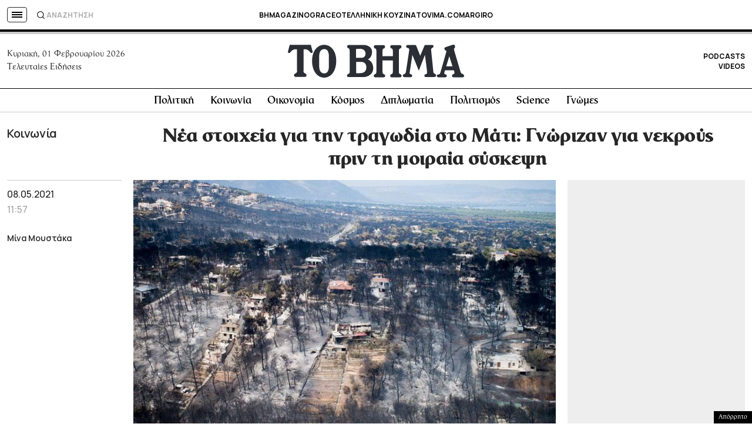

--- FILE ---
content_type: text/html; charset=utf-8
request_url: https://www.google.com/recaptcha/api2/aframe
body_size: 184
content:
<!DOCTYPE HTML><html><head><meta http-equiv="content-type" content="text/html; charset=UTF-8"></head><body><script nonce="Dl4KccZUEQRQieHZ1tbzYQ">/** Anti-fraud and anti-abuse applications only. See google.com/recaptcha */ try{var clients={'sodar':'https://pagead2.googlesyndication.com/pagead/sodar?'};window.addEventListener("message",function(a){try{if(a.source===window.parent){var b=JSON.parse(a.data);var c=clients[b['id']];if(c){var d=document.createElement('img');d.src=c+b['params']+'&rc='+(localStorage.getItem("rc::a")?sessionStorage.getItem("rc::b"):"");window.document.body.appendChild(d);sessionStorage.setItem("rc::e",parseInt(sessionStorage.getItem("rc::e")||0)+1);localStorage.setItem("rc::h",'1769913284826');}}}catch(b){}});window.parent.postMessage("_grecaptcha_ready", "*");}catch(b){}</script></body></html>

--- FILE ---
content_type: application/javascript; charset=utf-8
request_url: https://fundingchoicesmessages.google.com/f/AGSKWxV6foGZAi-Ulnt2IjRnfuOD4N9AuHXPxzMMiwe1UDY8U1V5xiUu2uVHcEWwKkvaI5NpT5-gSvOttRzUbA-ryOdrZ087r9JlwDm5RjJ9uFR2Gxk7AKfLw5J2Bb_iZe71KT2Xu5QeBmIkHXSLiy_M7UpGMxEIwz32qgSmCbLah8722tp7dxXqkjY4CSB2/_/ad_home_/embed-ad-/js.ng/size=/right_ad_/crossdomainads.
body_size: -1284
content:
window['b24fb6f8-2a36-41b4-bfa9-37a9dba34880'] = true;